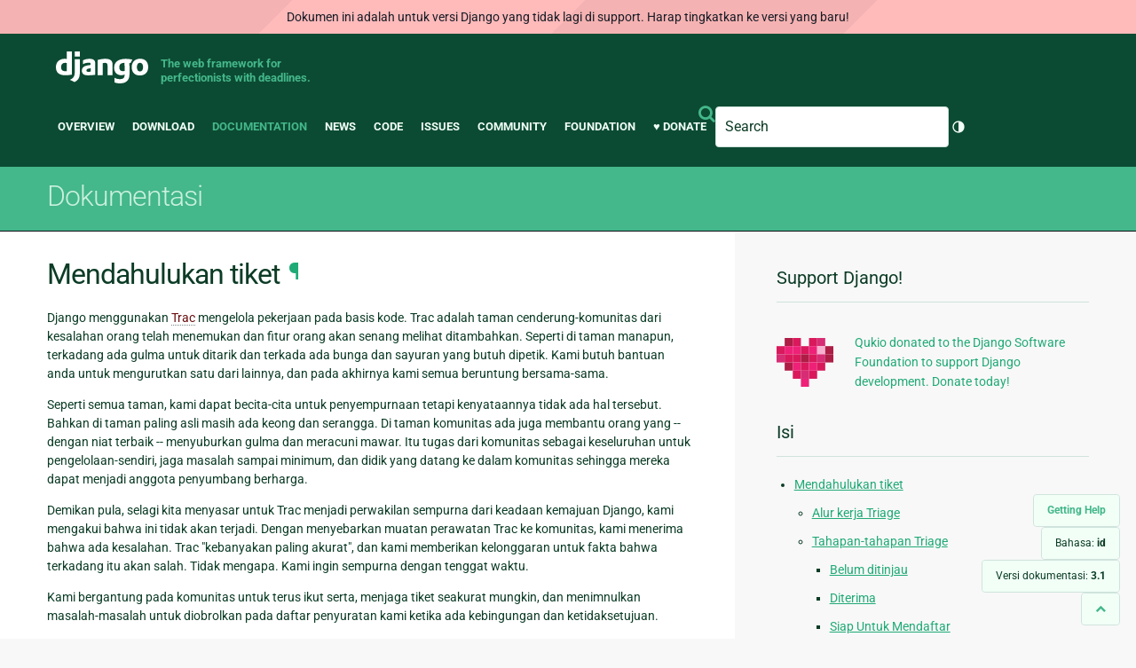

--- FILE ---
content_type: text/html; charset=utf-8
request_url: https://docs.djangoproject.com/id/3.1/internals/contributing/triaging-tickets/
body_size: 13828
content:
<!DOCTYPE html>
<html lang="id">
  <head>
    <meta charset="utf-8">
    <meta http-equiv="X-UA-Compatible" content="IE=edge">
    <meta name="viewport" content="width=device-width, initial-scale=1">
    <meta name="ROBOTS" content="ALL" />
    <meta name="MSSmartTagsPreventParsing" content="true" />
    <meta name="Copyright" content="Django Software Foundation" />
    <meta name="keywords" content="Python, Django, framework, open-source" />
    <meta name="description" content="" />
    <meta name="fediverse:creator" content="@django@fosstodon.org" />
    
  
    
      
    
  
  <link rel="canonical" href="https://docs.djangoproject.com/id/6.0/internals/contributing/triaging-tickets/">
  
    
      
    
    <link rel="alternate"
          hreflang="el"
          href="https://docs.djangoproject.com/el/3.1/internals/contributing/triaging-tickets/">
  
    
      
    
    <link rel="alternate"
          hreflang="en"
          href="https://docs.djangoproject.com/en/3.1/internals/contributing/triaging-tickets/">
  
    
      
    
    <link rel="alternate"
          hreflang="es"
          href="https://docs.djangoproject.com/es/3.1/internals/contributing/triaging-tickets/">
  
    
      
    
    <link rel="alternate"
          hreflang="fr"
          href="https://docs.djangoproject.com/fr/3.1/internals/contributing/triaging-tickets/">
  
    
      
    
    <link rel="alternate"
          hreflang="id"
          href="https://docs.djangoproject.com/id/3.1/internals/contributing/triaging-tickets/">
  
    
      
    
    <link rel="alternate"
          hreflang="ja"
          href="https://docs.djangoproject.com/ja/3.1/internals/contributing/triaging-tickets/">
  
    
      
    
    <link rel="alternate"
          hreflang="ko"
          href="https://docs.djangoproject.com/ko/3.1/internals/contributing/triaging-tickets/">
  
    
      
    
    <link rel="alternate"
          hreflang="pl"
          href="https://docs.djangoproject.com/pl/3.1/internals/contributing/triaging-tickets/">
  
    
      
    
    <link rel="alternate"
          hreflang="pt-br"
          href="https://docs.djangoproject.com/pt-br/3.1/internals/contributing/triaging-tickets/">
  
    
      
    
    <link rel="alternate"
          hreflang="zh-hans"
          href="https://docs.djangoproject.com/zh-hans/3.1/internals/contributing/triaging-tickets/">
  

  <link rel="search"
        type="application/opensearchdescription+xml"
        href="https://docs.djangoproject.com/id/3.1/search/description/"
        title="Dokumentasi Django">

    <!-- Favicons -->
    <link rel="apple-touch-icon" href="https://static.djangoproject.com/img/icon-touch.e4872c4da341.png">
    <link rel="icon" sizes="192x192" href="https://static.djangoproject.com/img/icon-touch.e4872c4da341.png">
    <link rel="shortcut icon" href="https://static.djangoproject.com/img/favicon.6dbf28c0650e.ico">
    <meta name="msapplication-TileColor" content="#113228">
    <meta name="msapplication-TileImage" content="https://static.djangoproject.com/img/icon-tile.b01ac0ef9f67.png">
    <meta name="theme-color" content="#0C4B33">

    
      <meta property="og:title" content="Mendahulukan tiket | Dokumentasi Django" />
      <meta property="og:description" content="The web framework for perfectionists with deadlines." />
      <meta property="og:image" content="https://static.djangoproject.com/img/logos/django-logo-negative.1d528e2cb5fb.png" />
      <meta property="og:image:alt" content="Django logo" />
      <meta property="og:image:width" content="1200" />
      <meta property="og:image:height" content="546" />
      <meta property="og:image:type" content="image/png"/>
      <meta property="og:url" content="https://docs.djangoproject.com/id/3.1/internals/contributing/triaging-tickets/" />
      <meta property="og:site_name" content="Django Project" />

      <meta property="twitter:creator" content="djangoproject" />
      <meta property="twitter:site" content="djangoproject" />
      <meta property="twitter:card" content="summary">
    

    <title>Mendahulukan tiket | Dokumentasi Django | Django</title>

    <link rel="stylesheet" href="https://static.djangoproject.com/css/output.e18d75816901.css" >

    <script src="https://static.djangoproject.com/js/mod/switch-dark-mode.139625c684db.js"></script>
    
  </head>

  <body id="generic" class="">
    
  
    <div id="outdated-warning" class="doc-floating-warning">
      Dokumen ini adalah untuk versi Django yang tidak lagi di support. Harap tingkatkan ke versi yang baru!
    </div>
  


    <a href="#main-content" class="skip-link">Skip to main content</a>
    

<header id="top">
  <div class="container container--flex--wrap--mobile">
    <a class="logo" href="https://www.djangoproject.com/">Django</a>
    <p class="meta">The web framework for perfectionists with deadlines.</p>
    <div class="header-mobile-only">
      
<search class="search form-input" aria-labelledby="docs-search-label">
  <form action="https://docs.djangoproject.com/id/3.1/search/">
    <label id="docs-search-label" class="visuallyhidden" for="id_q">Search</label>
    <input type="search" name="q" placeholder="Search" id="id_q">
    <input type="hidden" name="category" value="">

    <button type="submit">
      <i class="icon icon-search" aria-hidden="true"></i>
      <span class="visuallyhidden">Ajukan</span>
    </button>
  </form>
</search>

      <div class="light-dark-mode-toggle">
        

<button class="theme-toggle">
  <div class="visually-hidden theme-label-when-auto">Ganti tema (tema saat ini: otomatis)</div>
  <div class="visually-hidden theme-label-when-light">Ganti tema (tema saat ini: terang)</div>
  <div class="visually-hidden theme-label-when-dark">Ganti tema (tema saat ini: gelap)</div>

  <div class="visually-hidden">Toggle Light / Dark / Auto color theme</div>
  <svg aria-hidden="true" class="theme-icon-when-auto">
    <use xlink:href="#icon-auto" />
  </svg>
  <svg aria-hidden="true" class="theme-icon-when-dark">
    <use xlink:href="#icon-moon" />
  </svg>
  <svg aria-hidden="true" class="theme-icon-when-light">
    <use xlink:href="#icon-sun" />
  </svg>
</button>

      </div>
    </div>
    <button class="menu-button">
      <i class="icon icon-reorder"></i>
      <span class="visuallyhidden">Menu</span>
    </button>
    <nav aria-labelledby="navigation-header">
      <span id="navigation-header" class="visuallyhidden">Main navigation</span>
      <ul>
        <li>
          <a href="https://www.djangoproject.com/start/overview/">Overview</a>
        </li>
        <li>
          <a href="https://www.djangoproject.com/download/">Download</a>
        </li>
        <li class="active">
          <a href="https://docs.djangoproject.com/">Documentation</a>
        </li>
        <li>
          <a href="https://www.djangoproject.com/weblog/">News</a>
        </li>
        <li>
          <a href="https://github.com/django/django" target="_blank" rel="noopener">Code</a>
        </li>
        <li>
          <a href="https://code.djangoproject.com/">Issues</a>
        </li>
        <li>
          <a href="https://www.djangoproject.com/community/">Community</a>
        </li>
        <li>
          <a href="https://www.djangoproject.com/foundation/">Foundation</a>
        </li>
        <li>
          <a href="https://www.djangoproject.com/fundraising/">&#9829; Donate</a>
        </li>
        <li>
          
<search class="search form-input" aria-labelledby="docs-search-label">
  <form action="https://docs.djangoproject.com/id/3.1/search/">
    <label id="docs-search-label" class="visuallyhidden" for="id_q">Search</label>
    <input type="search" name="q" placeholder="Search" id="id_q">
    <input type="hidden" name="category" value="">

    <button type="submit">
      <i class="icon icon-search" aria-hidden="true"></i>
      <span class="visuallyhidden">Ajukan</span>
    </button>
  </form>
</search>

        </li>
        <li>
          

<button class="theme-toggle">
  <div class="visually-hidden theme-label-when-auto">Ganti tema (tema saat ini: otomatis)</div>
  <div class="visually-hidden theme-label-when-light">Ganti tema (tema saat ini: terang)</div>
  <div class="visually-hidden theme-label-when-dark">Ganti tema (tema saat ini: gelap)</div>

  <div class="visually-hidden">Toggle Light / Dark / Auto color theme</div>
  <svg aria-hidden="true" class="theme-icon-when-auto">
    <use xlink:href="#icon-auto" />
  </svg>
  <svg aria-hidden="true" class="theme-icon-when-dark">
    <use xlink:href="#icon-moon" />
  </svg>
  <svg aria-hidden="true" class="theme-icon-when-light">
    <use xlink:href="#icon-sun" />
  </svg>
</button>

        </li>
      </ul>
    </nav>
  </div>
</header>

    

    <section class="copy-banner">
      <div class="container 
  container--flex container--flex--wrap--mobile
">
        
  <p><a href="https://docs.djangoproject.com/id/3.1/">Dokumentasi</a></p>

      </div>
    </section>

    <div id="billboard">
      
    </div>

    <div class="container sidebar-right">
      <main id="main-content">

        
          
        

        
  <div id="version-switcher">
    <ul id="faq-link">
      <li class="current-link">
        <a href="https://docs.djangoproject.com/id/3.1/faq/help/">
          <span>Getting Help</span>
        </a>
      </li>
    </ul>
    <ul id="doc-languages" class="language-switcher doc-switcher">
      <li class="current">
        <button>Bahasa: <strong>id</strong></button>
      </li>
      
        
          <li class="other">
            
              
            
            <a href="https://docs.djangoproject.com/zh-hans/3.1/internals/contributing/triaging-tickets/">zh-hans</a>
          </li>
        
      
        
          <li class="other">
            
              
            
            <a href="https://docs.djangoproject.com/pt-br/3.1/internals/contributing/triaging-tickets/">pt-br</a>
          </li>
        
      
        
          <li class="other">
            
              
            
            <a href="https://docs.djangoproject.com/pl/3.1/internals/contributing/triaging-tickets/">pl</a>
          </li>
        
      
        
          <li class="other">
            
              
            
            <a href="https://docs.djangoproject.com/ko/3.1/internals/contributing/triaging-tickets/">ko</a>
          </li>
        
      
        
          <li class="other">
            
              
            
            <a href="https://docs.djangoproject.com/ja/3.1/internals/contributing/triaging-tickets/">ja</a>
          </li>
        
      
        
      
        
          <li class="other">
            
              
            
            <a href="https://docs.djangoproject.com/fr/3.1/internals/contributing/triaging-tickets/">fr</a>
          </li>
        
      
        
          <li class="other">
            
              
            
            <a href="https://docs.djangoproject.com/es/3.1/internals/contributing/triaging-tickets/">es</a>
          </li>
        
      
        
          <li class="other">
            
              
            
            <a href="https://docs.djangoproject.com/en/3.1/internals/contributing/triaging-tickets/">en</a>
          </li>
        
      
        
          <li class="other">
            
              
            
            <a href="https://docs.djangoproject.com/el/3.1/internals/contributing/triaging-tickets/">el</a>
          </li>
        
      
    </ul>

    
    <ul id="doc-versions" class="version-switcher doc-switcher">
      <li class="current ">
        <button>Versi dokumentasi:
          <strong>3.1</strong>
        </button>
      </li>
      
        
          <li class="other">
            
              
            
            <a href="https://docs.djangoproject.com/id/dev/internals/contributing/triaging-tickets/">dev</a>
          </li>
        
      
        
          <li class="other">
            
              
            
            <a href="https://docs.djangoproject.com/id/6.0/internals/contributing/triaging-tickets/">6.0</a>
          </li>
        
      
        
          <li class="other">
            
              
            
            <a href="https://docs.djangoproject.com/id/5.2/internals/contributing/triaging-tickets/">5.2</a>
          </li>
        
      
        
          <li class="other">
            
              
            
            <a href="https://docs.djangoproject.com/id/5.1/internals/contributing/triaging-tickets/">5.1</a>
          </li>
        
      
        
          <li class="other">
            
              
            
            <a href="https://docs.djangoproject.com/id/5.0/internals/contributing/triaging-tickets/">5.0</a>
          </li>
        
      
        
          <li class="other">
            
              
            
            <a href="https://docs.djangoproject.com/id/4.2/internals/contributing/triaging-tickets/">4.2</a>
          </li>
        
      
        
          <li class="other">
            
              
            
            <a href="https://docs.djangoproject.com/id/4.1/internals/contributing/triaging-tickets/">4.1</a>
          </li>
        
      
        
          <li class="other">
            
              
            
            <a href="https://docs.djangoproject.com/id/4.0/internals/contributing/triaging-tickets/">4.0</a>
          </li>
        
      
        
          <li class="other">
            
              
            
            <a href="https://docs.djangoproject.com/id/3.2/internals/contributing/triaging-tickets/">3.2</a>
          </li>
        
      
        
      
        
          <li class="other">
            
              
            
            <a href="https://docs.djangoproject.com/id/3.0/internals/contributing/triaging-tickets/">3.0</a>
          </li>
        
      
        
          <li class="other">
            
              
            
            <a href="https://docs.djangoproject.com/id/2.2/internals/contributing/triaging-tickets/">2.2</a>
          </li>
        
      
        
          <li class="other">
            
              
            
            <a href="https://docs.djangoproject.com/id/2.1/internals/contributing/triaging-tickets/">2.1</a>
          </li>
        
      
        
          <li class="other">
            
              
            
            <a href="https://docs.djangoproject.com/id/2.0/internals/contributing/triaging-tickets/">2.0</a>
          </li>
        
      
        
          <li class="other">
            
              
            
            <a href="https://docs.djangoproject.com/id/1.11/internals/contributing/triaging-tickets/">1.11</a>
          </li>
        
      
        
          <li class="other">
            
              
            
            <a href="https://docs.djangoproject.com/id/1.10/internals/contributing/triaging-tickets/">1.10</a>
          </li>
        
      
    </ul>
    <ul id="backtotop-link">
      <li class="current-link">
        <a href="#top" aria-label="Back to top" class="icon-chevron-up-align"><i class="icon icon-chevron-up"></i></a>
      </li>
    </ul>
  </div>

  
    <article id="docs-content">
      <div class="section" id="s-triaging-tickets">
<span id="triaging-tickets"></span><h1>Mendahulukan tiket<a class="headerlink" href="#triaging-tickets" title="Link permanen untuk headline ini">¶</a></h1>
<p>Django menggunakan <a class="reference external" href="https://code.djangoproject.com/">Trac</a> mengelola pekerjaan pada basis kode. Trac adalah taman cenderung-komunitas dari kesalahan orang telah menemukan dan fitur orang akan senang melihat ditambahkan. Seperti di taman manapun, terkadang ada gulma untuk ditarik dan terkada ada bunga dan sayuran yang butuh dipetik. Kami butuh bantuan anda untuk mengurutkan satu dari lainnya, dan pada akhirnya kami semua beruntung bersama-sama.</p>
<p>Seperti semua taman, kami dapat becita-cita untuk penyempurnaan tetapi kenyataannya tidak ada hal tersebut. Bahkan di taman paling asli masih ada keong dan serangga. Di taman komunitas ada juga membantu orang yang -- dengan niat terbaik -- menyuburkan gulma dan meracuni mawar. Itu tugas dari komunitas sebagai keseluruhan untuk pengelolaan-sendiri, jaga masalah sampai minimum, dan didik yang datang ke dalam komunitas sehingga mereka dapat menjadi anggota penyumbang berharga.</p>
<p>Demikan pula, selagi kita menyasar untuk Trac menjadi perwakilan sempurna dari keadaan kemajuan Django, kami mengakui bahwa ini tidak akan terjadi. Dengan menyebarkan muatan perawatan Trac ke komunitas, kami menerima bahwa ada kesalahan. Trac &quot;kebanyakan paling akurat&quot;, dan kami memberikan kelonggaran untuk fakta bahwa terkadang itu akan salah. Tidak mengapa. Kami ingin sempurna dengan tenggat waktu.</p>
<p>Kami bergantung pada komunitas untuk terus ikut serta, menjaga tiket seakurat mungkin, dan menimnulkan masalah-masalah untuk diobrolkan pada daftar penyuratan kami ketika ada kebingungan dan ketidaksetujuan.</p>
<p>Django adalah proyek komunitas, dan setiap bantuan membantu. Kami tidak dapat melakukan ini tanpa <strong>anda</strong>!</p>
<div class="section" id="s-triage-workflow">
<span id="triage-workflow"></span><h2>Alur kerja Triage<a class="headerlink" href="#triage-workflow" title="Link permanen untuk headline ini">¶</a></h2>
<p>Sayangnya tidak semua laporan kesalahan dan permintaan fitur di pelacak tiket menyediakan semua <a class="reference internal" href="../bugs-and-features/"><span class="doc">required details</span></a>. Angka dari tiket mempunyai tambalan, tetapi tambalan tersebut tidak memenuhi semua persyaratan dari <a class="reference internal" href="../writing-code/submitting-patches/#patch-style"><span class="std std-ref">good patch</span></a>.</p>
<p>Satu cara untuk membantu adalah <em>memberikan</em> tiket yang telah dibuat oleh pengguna lain.</p>
<p>Kebanyakan alurkerja berdasarkan seputar konsep dari <a class="reference internal" href="#triage-stages"><span class="std std-ref">triage stages</span></a> tiket. Setiap tahapan menggambarkan dimana didalam siklus hidupnya tiket yang diberikan adalah kapan saja. Bersama dengan bendera-bendera yang sangat membantu, atribut ini dengan mudah memberitahu kami bahwa apa dan siapa setiap tiket sedang menunggu.</p>
<p>Sejak gambar berharga seribu kata, mari kita mulai disana:</p>
<a class="reference internal image-reference" href="../../../_images/triage_process.svg"><img alt="Django's ticket triage workflow" height="501" src="../../../_images/triage_process.svg" width="400" /></a>
<p>Kami telah mendapat dua peran pada diagram ini:</p>
<ul class="simple">
<li>Pembuat perbaikan: orang dengan akses perbaikan yang bertanggungjawab untuk membuat keputusan akhir untuk menggambungkan sebuah tambalan.</li>
<li>Pemilih tiket: siapapun dalam komunitas Django yang memilih menjadi terlibat di pengolahan pengembangan Django. Pemasangan Trac kami sengaja dibiarkan terbuka ke umum, dan siapapun dapat memilih tiket. Django adalah proyek komunitas, dan kami mendorong <a class="reference internal" href="#how-can-i-help-with-triaging"><span class="std std-ref">triage by the community</span></a>.</li>
</ul>
<p>Sebagai contoh, disini kita melihat daur hidup dari sebuah tiket rata-rata:</p>
<ul class="simple">
<li>Alice membuat sebuah tiket dan mengirim sebuah tambalan tidak lengkap (tidak ada pengujian, penerapan tidak benar).</li>
<li>Bob meninjau pull request, menandai tiket sebagai &quot;Diterima&quot;, &quot;butuh pengujian&quot;, dan &quot;tambalan butuh perbaikan&quot;, dan meninggalkan komentar mengatakan ke Alice bagaimana tambalan dapat diperbaiki.</li>
<li>Alice memperbaharui pull request, menambahkan percobaan (tetapi tidak merubah penerapan). Dia memindahkan dua bendera.</li>
<li>Charlie meninjau pull request dan menyetel kembali bendera &quot;tambalan membutuhkan perbaikan&quot; dengan komentar lain tentang memperbaiki penerapan.</li>
<li>Alice memperbaharui pull request, memperbaiki penerapan. Dia memindahkan bendera &quot;tambalan butuh diperbaiki&quot;.</li>
<li>Daisy meninjau pull request, dan menandai tiket sebagai &quot;Siap untuk mendaftar&quot;.</li>
<li>Jacob, seorang pembuat perbaikan, meninjau pull request dan menggabungkan itu.</li>
</ul>
<p>Beberapa tiket membutuhkan sedikit umpan balik daripada ini, tapi kembali lagi beberapa tiket membutuhkan lebih banyak.</p>
</div>
<div class="section" id="s-triage-stages">
<span id="s-id1"></span><span id="triage-stages"></span><span id="id1"></span><h2>Tahapan-tahapan Triage<a class="headerlink" href="#triage-stages" title="Link permanen untuk headline ini">¶</a></h2>
<p>Dibawah ini kami menggambarkan dalam lebih rinci beragam tingkatan dimana sebuah tiket mungkin mengalir selama siklus hidupnya.</p>
<div class="section" id="s-unreviewed">
<span id="unreviewed"></span><h3>Belum ditinjau<a class="headerlink" href="#unreviewed" title="Link permanen untuk headline ini">¶</a></h3>
<p>Tiket belum ditinjau oleh seorangpun yang merasa berkualitas untuk membuat keputusan tentang apakah tiket mengandung masalah sah, fitur yang berjalan terus, atau mungkin menutup untuk beragam alasan.</p>
</div>
<div class="section" id="s-accepted">
<span id="accepted"></span><h3>Diterima<a class="headerlink" href="#accepted" title="Link permanen untuk headline ini">¶</a></h3>
<p>Kawasan abu-abu besar! Arti mutlak dari &quot;diterima&quot; adalah bahwa masalah digambarkan dalam tiket adalah sah dan dalam beberapa tingkatan sedang dikerjakan. Diluar itu ada beberapa pertimbangan:</p>
<ul>
<li><p class="first"><strong>Diterima + Tidak ada Bendera</strong></p>
<p>Tiket sah, tetapi tidak seorangpun mengajukan sebuah tambalan untuknya. Sering ini berarti anda dapat dengan aman memulai menulis tambalan untukn itu. Ini umumnya lebih benar untuk kasus dari kesalahan diterima daripada fitur diterima. Sebuah tiket untuk sebuah kesalahan yang telah diterima berarti bahwa masalah telah diperiksa oleh setidaknya satu penyortir sebagai kesalahan sah - dan harus diperbaiki jika memungkinkan. Sebuah fitur baru diterima hanya berarti bahwa satu penyortir berpikir akan bagus jika punya, tetapi ini sendiri tidak mewakili sebuah pandangan pemufakatan atau berarti dengan kepastian apapun yang sebuah tambalan akan diterima untuk fitur tersebut. Cari lebih umpan balik sebelum menulis tambalan tambahan jika anda ragu.</p>
</li>
<li><p class="first"><strong>Diterima + Ada Tambalan</strong></p>
<p>Tiket menunggu untuk orang untuk meninjau tambalan dipasok. Ini berarti mengunduh tambalan dan mencobanya, memeriksa bahwa itu mengandung percobaan dan dokumen, menjalankan deretan percobaan dengan tambalan disertakan, dan meninggalkan umpan balik pada tiket.</p>
</li>
<li><p class="first"><strong>Diterima + Ada Tambalan + Dibutuhkan ...</strong></p>
<p>Ini berarti tiket telah ditinjau, dan telah ditemukan untuk pekerjaan lebih lanjut. &quot;Butuh Percobaan&quot; dan &quot;Butuh dokumentasi&quot; adalah penjelasan-sendiri. &quot;Butuh perbaikan tambalan&quot; akan umumnya ditemani oleh komentar pada tiket menjelaskan apa yang dibutuhkan untuk memperbaiki kode.</p>
</li>
</ul>
</div>
<div class="section" id="s-ready-for-checkin">
<span id="ready-for-checkin"></span><h3>Siap Untuk Mendaftar<a class="headerlink" href="#ready-for-checkin" title="Link permanen untuk headline ini">¶</a></h3>
<p>Tiket telah ditinjau oleh anggota dari perkumpulan lain daripada orang yang memasok tambalan dan cocok semua persyaratan untuk tambalan siap-penyerahan. Seorang penyerah sekarang butuh untuk memberikan tambalan tinjauan akhir sebelum diperbaiki. Lihat <a class="reference internal" href="../new-contributors/#new-contributors-faq"><span class="std std-ref">New contributors' FAQ</span></a> untuk &quot;Tiket saya telah di dalam RFC selamanya! Apa yang harus saya lakukan?&quot;</p>
</div>
<div class="section" id="s-someday-maybe">
<span id="someday-maybe"></span><h3>Suatu hari/Mungkin<a class="headerlink" href="#someday-maybe" title="Link permanen untuk headline ini">¶</a></h3>
<p>Tahapan ini tidak ditampilkan pada diagram. Itu dengan hemat untuk tetap melacak dari ide tingkat-tinggi atau permintaan fitur jangka panjang.</p>
<p>Tiket ini tidak umum dan keseluruhan kurang berguna sejak mereka tidak menggambarkan masalah nyata ditindaklanjuti. Mereka meningkatkan permintaan bahwa kami mungkin mempertimbangkan menambahkan suatu waktu ke kerangka jika sebuah tambalan sempurna diajukan. Mereka bukan prioritas tinggi.</p>
</div>
</div>
<div class="section" id="s-other-triage-attributes">
<span id="other-triage-attributes"></span><h2>Atribut triage lainnya<a class="headerlink" href="#other-triage-attributes" title="Link permanen untuk headline ini">¶</a></h2>
<p>Sejumlah bendera, muncul sebagai kotak centang di Trac, dapat di setel di tiket:</p>
<div class="section" id="s-has-patch">
<span id="has-patch"></span><h3>Memiliki Tambalan<a class="headerlink" href="#has-patch" title="Link permanen untuk headline ini">¶</a></h3>
<p>INi berarti tiket mempunyai sebuah <a class="reference internal" href="../writing-code/submitting-patches/"><span class="doc">patch</span></a> terhubung. Ini akan ditinjau kembali untuk melihat jika tambalan ini &quot;baik&quot;.</p>
<p>Tiga bidang berikut (Butuh dokumentasi, Butuh percobaan, Tambalan butuh perbaikan) berlaku jika sebuah tambalan telah dipasok.</p>
</div>
<div class="section" id="s-needs-documentation">
<span id="needs-documentation"></span><h3>Butuh dokumentasi<a class="headerlink" href="#needs-documentation" title="Link permanen untuk headline ini">¶</a></h3>
<p>Bendera ini digunakan untuk tiket dengan tambalan yang butuh dokumentasi terkait. Dokumentasi lengkap dari fitur adalah prasyarat sebelum kami dapat memerika mereka ke dalam basiskode.</p>
</div>
<div class="section" id="s-needs-tests">
<span id="needs-tests"></span><h3>Butuh pengujian<a class="headerlink" href="#needs-tests" title="Link permanen untuk headline ini">¶</a></h3>
<p>Ini menandai tambalan yang membutuhkan unit percobaan terkait. Kembali, ini adalah bagian diwajibkan dari tambalan sah.</p>
</div>
<div class="section" id="s-patch-needs-improvement">
<span id="patch-needs-improvement"></span><h3>Tambalan butuh perbaikan<a class="headerlink" href="#patch-needs-improvement" title="Link permanen untuk headline ini">¶</a></h3>
<p>Bendera ini berarti bahwa meskipun tiket <em>mempunyai</em> tambalan, itu tidak siap untuk pendaftaran. Ini daat berarti tambalan tidak lagi berlaku, ada sebuah cacat dalam penerapan, atau bahwa kode tidak memenuhi standar kami.</p>
</div>
<div class="section" id="s-easy-pickings">
<span id="easy-pickings"></span><h3>Pengambilan mudah<a class="headerlink" href="#easy-pickings" title="Link permanen untuk headline ini">¶</a></h3>
<p>Tiket yang akan membutuhkan kecil, mudah, tambalan.</p>
</div>
<div class="section" id="s-type">
<span id="type"></span><h3>Tipe<a class="headerlink" href="#type" title="Link permanen untuk headline ini">¶</a></h3>
<p>Tiket harus dikelompokkan berdasarkan <em>jenis</em> diantara:</p>
<ul class="simple">
<li><dl class="first docutils">
<dt>Fitur Baru</dt>
<dd>Untuk menambahkan sesuatu baru.</dd>
</dl>
</li>
<li><dl class="first docutils">
<dt>Kesalahan</dt>
<dd>Untuk ketika hal yang ada rusak atau tidak berperilaku seperti yang diharapkan.</dd>
</dl>
</li>
<li><dl class="first docutils">
<dt>Pembersihan/optimalisasi</dt>
<dd>Untuk ketika tidak ada yang rusak tetapi sesuatu dapat dibuat lebih jelas, lebih baik, lebih cepat, lebih kuat.</dd>
</dl>
</li>
</ul>
</div>
<div class="section" id="s-component">
<span id="component"></span><h3>Komponen<a class="headerlink" href="#component" title="Link permanen untuk headline ini">¶</a></h3>
<p>Tiket harus dikelompokkan kedalam <em>komponen</em> menandakan milik kawasan mana dari basiskode Django. Ini membuat tiket lebih baik tersusun dan lebih mudah ditemukan.</p>
</div>
<div class="section" id="s-severity">
<span id="severity"></span><h3>Kesederhanaan<a class="headerlink" href="#severity" title="Link permanen untuk headline ini">¶</a></h3>
<p>Atribut <em>keparahan</em> digunakan untuk mencirikan pemblok, yaitu, masalah-masalah yang harus segera diperbaiki sebelum menerbitkan versi selanjutnya dari Django. Khususnya masalah-masalah itu adalah kesalahan disebabkan pemulihan dari versi sebelumnya atau berpotensi menyebabkan kehilangan data parah. Atribut ini sangat jarang digunakan dan mayoritas jumlah besar tiket mempunyai keparahan &quot;Normal&quot;.</p>
</div>
<div class="section" id="s-version">
<span id="version"></span><h3>Versi<a class="headerlink" href="#version" title="Link permanen untuk headline ini">¶</a></h3>
<p>Itu dimungkinkan menggunakan atribut <em>versi</em> untuk menandakan versi mana kesalahan dilaporkan telah dicirikan.</p>
</div>
<div class="section" id="s-ui-ux">
<span id="ui-ux"></span><h3>UI/UX<a class="headerlink" href="#ui-ux" title="Link permanen untuk headline ini">¶</a></h3>
<p>Bendera ini digunakan untuk tiket yang terkait ke Antarmuka Pengguna dan pertanyaan Pengalaman pengguna. Sebagai contoh, bendera ini akan sesuai untuk pengguna-menghadapi fitur dalam formulir atau antarmuka admin.</p>
</div>
<div class="section" id="s-cc">
<span id="cc"></span><h3>Cc<a class="headerlink" href="#cc" title="Link permanen untuk headline ini">¶</a></h3>
<p>Anda mungkin menambahkan nama pengguna atau alamt surel ke bidang ini untuk diberitahu ketika bantuan baru dibuat ke tiket.</p>
</div>
<div class="section" id="s-keywords">
<span id="keywords"></span><h3>Kata kunci<a class="headerlink" href="#keywords" title="Link permanen untuk headline ini">¶</a></h3>
<p>Dengan bidang ini anda memungkinkan menandakan sebuah tiket dengan banyak kata kunci. Ini dapat berguna, sebagai contoh, untuk mengelompokkan beberapa tiket dari tema sama. Kata kunci dapat juga dipisahkan dengan koma atau spasi. Kata kunci pencarian mencari deretan karakter dimanapun dalam kata kunci. Sebagai contoh, mengklik pada tiket dengan katakunci &quot;form: akan menghasilkan tiket mirip ditandai dengan kata kunci mengandung deretan karakter seperti &quot;formset&quot;, &quot;modelformset&quot;, dan &quot;ManagementForm&quot;.</p>
</div>
</div>
<div class="section" id="s-closing-tickets">
<span id="s-id2"></span><span id="closing-tickets"></span><span id="id2"></span><h2>Menutup Tiket<a class="headerlink" href="#closing-tickets" title="Link permanen untuk headline ini">¶</a></h2>
<p>When a ticket has completed its useful lifecycle, it's time for it to be
closed. Closing a ticket is a big responsibility, though. You have to be sure
that the issue is really resolved, and you need to keep in mind that the
reporter of the ticket may not be happy to have their ticket closed (unless
it's fixed!). If you're not certain about closing a ticket, leave a comment
with your thoughts instead.</p>
<p>Jika anda menutup sebuah tiket, anda harus selalu memastikan berikut:</p>
<ul class="simple">
<li>Pastikan bahwa masalah terselesaikan.</li>
<li>Tinggalkan komentar menjelaskan keputusan untuk menutup tiket.</li>
<li>JIka ada cara mereka dapat memperbaiki tiket untuk membukanya, biarkan mereka mengetahui.</li>
<li>Jika tiket ganda, acukan tiket asli. Juga periksa acuan tiket tertutup dengan meninggalkan komentar dalam satu yang asli -- ini mengizinkan untuk mengakses lebih informasi terkait tentang kesalahan dilaporkan atau fitur diminta.</li>
<li><strong>Sopanlah</strong> Tidak seorangpun suka tiket milik mereka tutup. Itu dapat mengecewakan atau bahkan mengecilkan. Jalan terbaik untuk menghindari merubah orang dari membantu ke Django adalah menjadi sopan dan ramah dan untuk menawarkan saran untuk bagaimana mereka dapat memperbaiki tiket ini dan tiket lainnya di masa depan.</li>
</ul>
<p>Sebuah tiket dapat diselesaikan dalam sejumlah jalan:</p>
<ul class="simple">
<li><dl class="first docutils">
<dt>diperbaiki</dt>
<dd>Digunakan ketika sebuah tambalan telah digulirkan kedalam Django dan masalah diperbaiki.</dd>
</dl>
</li>
<li><dl class="first docutils">
<dt>tidak sah</dt>
<dd>Digunakan jika tiket ditemukan tidak benar. Ini berarti bahwa masalah dalam tiket sebenarnya hasil dari kesalahan pengguna, atau menggambarkan sebuah masalah dengan sesuatu selain daripada Django, atau bukan laporan kesalahan atau permintaan kesalahan (sebagai contoh, beberapa pengguna baru mengajukan permintaan dukungan sebagai tiket).</dd>
</dl>
</li>
<li><dl class="first docutils">
<dt>wontfix</dt>
<dd>Digunakan ketika seseorang memutuskan bahwa permintaan tidak sesuai untuk pertimbangan dalam Django. Terkadang sebuah tiket ditutup sebagai &quot;wontfix&quot; dengan sebuah permintaan untuk pelapor memulai sebuah obrolan pada daftar penyuratan <a class="reference internal" href="../../mailing-lists/#django-developers-mailing-list"><span class="std std-ref">django-developers</span></a> jika mereka merasakan berbeda dari alasan disediakan oleh orang yang menutup tiket. Lain kali, sebuah obrolan daftar penyuratan mendahului keputusan untuk menutup sebuah tiket. Selalu gunakan daftar penyuratan untuk mendapatkan sebuah pemufakatan sebelum membuka kembali tiket-tiket ditutup sebagai &quot;wontfix&quot;.</dd>
</dl>
</li>
<li><dl class="first docutils">
<dt>rangkap</dt>
<dd>Digunakan ketika tiket lainnya menutuoi masalah sama. Dengan menutup tiket ganda, kami menjaga semua obrolan dalam satu tempat, yang membantu semua orang.</dd>
</dl>
</li>
<li><dl class="first docutils">
<dt>worksforme</dt>
<dd>Digunakan ketika tiket tidak mengandung cukup rincian untuk mengulangi kesalahan asli.</dd>
</dl>
</li>
<li><dl class="first docutils">
<dt>needsinfo</dt>
<dd>Digunakan ketika tiket tidak mengandung cukup informasi untuk mengulangi masalah dilaporkan tetapi masih berpotensi sah. Tiket harus dibuka kembali ketika informasi lebih dipasok.</dd>
</dl>
</li>
</ul>
<p>Jika anda percaya bahwa tiket yang telah ditutup dalam salah --  karena anda masih mempunyai masalah sama, atau penyortir telah membuat sebuah kesalahan -- silahkan buka kembali tiket dan sediakan informasi lebih lanjut. Kembali, mohon jangan dibuka kembali tiket yang telah ditandai sebagai &quot;wontfix&quot; dan membawa masalah ke <a class="reference internal" href="../../mailing-lists/#django-developers-mailing-list"><span class="std std-ref">django-developers</span></a> sebagai gantinya.</p>
</div>
<div class="section" id="s-how-can-i-help-with-triaging">
<span id="s-id3"></span><span id="how-can-i-help-with-triaging"></span><span id="id3"></span><h2>Bagaimana saya dapat membantu dengan penyortiran?<a class="headerlink" href="#how-can-i-help-with-triaging" title="Link permanen untuk headline ini">¶</a></h2>
<p>Pengolahan penyortiran adalah utamanya dikendalikan oleh anggota komunitas. Benar, <strong>SIAPAPUN</strong> dapat membantu.</p>
<p>Untuk ikut serta, mulai dengan <a class="reference external" href="https://www.djangoproject.com/accounts/register/">membuat sebuah  akun pada Trac</a>. Jika anda mempunyai sebuah akun tetapi lupa sandi anda, anda dapat menyetel kembali menggunakan <a class="reference external" href="https://www.djangoproject.com/accounts/password/reset/">password reset page</a>.</p>
<p>lalu, anda dapat membantu dengan:</p>
<ul class="simple">
<li>Menutup tiket &quot;Unreviewed&quot; sebagai &quot;invalid&quot;, &quot;worksforme&quot;, atau &quot;duplicate&quot;, atau &quot;wontfix&quot;.</li>
<li>Menutup tiket &quot;Unreviewed&quot; sebagai &quot;needsinfo&quot; ketika gambaran terlalu jarang menjadi ditindaklanjuti, atau ketika mereka sedang meminta fitur membutuhkan obrolan pada <a class="reference internal" href="../../mailing-lists/#django-developers-mailing-list"><span class="std std-ref">django-developers</span></a>.</li>
<li>Memperbaiki bendera &quot;Butuh percobaan&quot;, &quot;Butuh dokumentasi&quot;, atau &quot;Mempunyai tambalan&quot; untuk tiket dimana mereka disetel tidak benar.</li>
<li>Mengatur bendera &quot;<a class="reference external" href="https://code.djangoproject.com/query?status=!closed&amp;easy=1">Easy pickings</a>&quot; untuk tiket yang kecil dan relatif mudah.</li>
<li>Setel <em>jenis</em> dari tiket yang masih belum dikelompokkan.</li>
<li>Memeriksa tiket lama itu masih sah. Jika sebuah tiket tidak kelihatan aktifitas apapun dalam jangka lama, itu dimungkinkan bahwa masalah telah diperbaiki tetapi tiket belum ditutup.</li>
<li>Kenali gaya dan tema dalam tiket. Jika ada banyak laporan kesalahan tentang bagian tertentu dari Django, itu mungkin menandakan kami harus mempertimbangkan refaktorisasi bagian itu dari kode. Jika sebuah gaya muncul, anda harus menampilkannya untuk obrolan (mengacu tiket yang sesuai) pada <a class="reference internal" href="../../mailing-lists/#django-developers-mailing-list"><span class="std std-ref">django-developers</span></a>.</li>
<li>Periksa jika tambalan diajukan oleh pengguna lain adalah benar. Jika mereka benar dan juga mengandung dokumentasi dan percobaan yang sesuai kemudian pindahkan mereka ke tahapan &quot;Siap untuk Pendaftaran&quot;. Jika mereka tidak benar lalu tinggalkan sebuah komentar untuk menjelaskan mengapa dan setel bendera sesuai (&quot;Tambalan butuh perbaikan&quot;, &quot;Butuh percobaan&quot; dll.).</li>
</ul>
<div class="admonition note">
<p class="first admonition-title">Catatan</p>
<p><a class="reference external" href="https://code.djangoproject.com/wiki/Reports">Reports page</a> mengandung tautan ke banyak permintaan Trac berguna, termasuk beberapa yang berguna untuk memberikan tiket dan meninjau tambalan sebagai disarankan diatas.</p>
<p class="last">Anda dapa juga menemukan lebih <a class="reference internal" href="../new-contributors/"><span class="doc">Saran untuk penyumbang baru</span></a>.</p>
</div>
<p>Bagaimanapun, kami meminta berikut semua anggota komunitas umum yang bekerja di basisdata tiket:</p>
<ul class="simple">
<li>Mohon <strong>jangan</strong> mengenalkan tiket anda sendiri ke &quot;Siap untuk Pendaftaran&quot;. Anda mungkin menandai tiket orang lain yang anda telah tinjau sebagai &quot;Siap untuk Pendaftaran&quot;, tetapi anda harus mendapatkan minimal satu anggota komunitas lain untuk meninjau sebuah tambalan yang anda ajukan.</li>
<li>Harap <strong>jangan</strong> membalikkan sebuah keputusan tanpa menempatkan sebuah pesan pada <a class="reference internal" href="../../mailing-lists/#django-developers-mailing-list"><span class="std std-ref">django-developers</span></a> untuk menemukan pemufakatan.</li>
<li>Jika anda tidak yakin jika anda harus membuat sebuah perubahan, jangan membuat perubahan tetapi lebih baik tinggalkan sebuah komentar dengan perhatian anda pada tiket, atau tempatkan sebuah pesan ke <a class="reference internal" href="../../mailing-lists/#django-developers-mailing-list"><span class="std std-ref">django-developers</span></a>. Tidak apa-apa untuk tidak yakin, tetapi masukan anda masih berharga.</li>
</ul>
</div>
<div class="section" id="s-bisecting-a-regression">
<span id="bisecting-a-regression"></span><h2>Membagi dua pemulihan<a class="headerlink" href="#bisecting-a-regression" title="Link permanen untuk headline ini">¶</a></h2>
<p>Pemulihan adalah sebuah kesalahan yang hadir dalam beberapa versi terbaru dari Django tetapi tidak di versi lama. Sepotong informasi sangat membantu adalah perbaikan yang memperkenalkan pemulihan. Sepengetahuan penyerahan yang menyebabkan perubahan dalam kebiasaan membantu mencirikan jika perubahan disengaja atau jika itu efek samping tidak sengaja. Disini bagaimana anda dapat menentukan ini.</p>
<p>Mulai dengan menulis percobaan pemulihan untuk deretan percobaan Django untuk masalah. Sebagai contoh, kami akan berpura-pura kami sedang mencari kesalahan dalam perpindahan. Setelah anda menulis percobaan dan menegaskan bahwa kegagalan itu pada master terakhir, taruh itu dalam berkas berbeda yang anda dapat jalankan secara berdiri sendiri. Sebagai contoh, kami akan berpura-pura kami membuat <code class="docutils literal notranslate"><span class="pre">tests/migrations/test_regression.py</span></code>, yang dapat dijalankan dengan:</p>
<div class="highlight-console notranslate"><div class="highlight"><pre><span></span><span class="gp">$ </span>./runtests.py migrations.test_regression
</pre></div>
</div>
<p>Selanjutnya, kami menandai titik saat ini dalam sejarah menjadi &quot;buruk&quot; sejak kegagalan percobaan:</p>
<div class="highlight-console notranslate"><div class="highlight"><pre><span></span><span class="gp">$ </span>git bisect bad
<span class="go">You need to start by &quot;git bisect start&quot;</span>
<span class="go">Do you want me to do it for you [Y/n]? y</span>
</pre></div>
</div>
<p>Sekarang, kami butuh menemukan titi dalam sejarah git sebelum pemulihan diperkenalkan (yaitu sebuah titik dimana percobaan lulus). Gunakan sesuatu seperti <code class="docutils literal notranslate"><span class="pre">git</span> <span class="pre">checkout</span> <span class="pre">HEAD~100</span></code> untuk memeriksa pembetulan awal (100 perbaikan awal, dalam kasus ini). Periksa jika percobaan gagal. Jika demikian, tandai titik itu sebagai &quot;buruk&quot; (<code class="docutils literal notranslate"><span class="pre">git</span> <span class="pre">bisect</span> <span class="pre">bad</span></code>), lalu periksa pembetulan awal dan periksa kembali. Sekali anda menemukan pembetulan dimana percobaan anda lulus, tandai itu sebagai &quot;bagus&quot;:</p>
<div class="highlight-console notranslate"><div class="highlight"><pre><span></span><span class="gp">$ </span>git bisect good
<span class="go">Bisecting: X revisions left to test after this (roughly Y steps)</span>
<span class="go">...</span>
</pre></div>
</div>
<p>Sekarang kami siap untuk bagian menariknya: menggunakan <code class="docutils literal notranslate"><span class="pre">git</span> <span class="pre">bisect</span> <span class="pre">run</span></code> untuk mengotomatis sisa dari pengolahan:</p>
<div class="highlight-console notranslate"><div class="highlight"><pre><span></span><span class="gp">$ </span>git bisect run tests/runtests.py migrations.test_regression
</pre></div>
</div>
<p>Anda seharusnya melihat <code class="docutils literal notranslate"><span class="pre">git</span> <span class="pre">bisect</span></code> menggunakan pencarian biner untuk otomatis periksa perbaikan diantara perbaikan baik dan buruk sampai dia menemukan perbaikan &quot;buruk&quot; dimana percobaan gagal.</p>
<p>Sekarang, laporkan hasil anda di tiket Trac, dan silahkan sertakan percobaan pemulihan sebagai sebuah lampiran. Ketika seseorang menulis perbaikan untuk kesalahan, mereka sudah akan memiliki percobaan anda sebagai sebuah titik permulaan.</p>
</div>
</div>

    </article>
  

  
    <nav class="browse-horizontal" aria-labelledby="browse-horizontal-header">
      <span id="browse-horizontal-header" class="visuallyhidden">Previous page and next page</span>
      
        <div class="left"><a rel="prev" href="../bugs-and-features/"><i class="icon icon-chevron-left"></i> Melaporkan kesalahan dan meminta fitur</a></div>
      
      
        <div class="right"><a rel="next" href="../writing-code/">Penulisan kode <i class="icon icon-chevron-right"></i></a></div>
      
    </nav>
  


        <a href="#top" class="backtotop"><i class="icon icon-chevron-up"></i> Back to Top</a>
      </main>

      
  <div role="complementary">
    <h2 class="visuallyhidden" id="aside-header">Informasi Tambahan</h2>

    


  <div class="fundraising-sidebar">
    <h3>Support Django!</h3>

    <div class="small-heart">
      <img src="https://static.djangoproject.com/img/fundraising-heart.cd6bb84ffd33.svg" alt="Support Django!" />
    </div>

    <div class="small-cta">
      <ul class="list-links-small">
        <li><a href="https://www.djangoproject.com/fundraising/">
          Qukio donated to the Django Software Foundation to support Django development. Donate today!
        </a></li>
      </ul>
    </div>
  </div>



    
      <h3>Isi</h3>
      
        <ul>
<li><a class="reference internal" href="#">Mendahulukan tiket</a><ul>
<li><a class="reference internal" href="#triage-workflow">Alur kerja Triage</a></li>
<li><a class="reference internal" href="#triage-stages">Tahapan-tahapan Triage</a><ul>
<li><a class="reference internal" href="#unreviewed">Belum ditinjau</a></li>
<li><a class="reference internal" href="#accepted">Diterima</a></li>
<li><a class="reference internal" href="#ready-for-checkin">Siap Untuk Mendaftar</a></li>
<li><a class="reference internal" href="#someday-maybe">Suatu hari/Mungkin</a></li>
</ul>
</li>
<li><a class="reference internal" href="#other-triage-attributes">Atribut triage lainnya</a><ul>
<li><a class="reference internal" href="#has-patch">Memiliki Tambalan</a></li>
<li><a class="reference internal" href="#needs-documentation">Butuh dokumentasi</a></li>
<li><a class="reference internal" href="#needs-tests">Butuh pengujian</a></li>
<li><a class="reference internal" href="#patch-needs-improvement">Tambalan butuh perbaikan</a></li>
<li><a class="reference internal" href="#easy-pickings">Pengambilan mudah</a></li>
<li><a class="reference internal" href="#type">Tipe</a></li>
<li><a class="reference internal" href="#component">Komponen</a></li>
<li><a class="reference internal" href="#severity">Kesederhanaan</a></li>
<li><a class="reference internal" href="#version">Versi</a></li>
<li><a class="reference internal" href="#ui-ux">UI/UX</a></li>
<li><a class="reference internal" href="#cc">Cc</a></li>
<li><a class="reference internal" href="#keywords">Kata kunci</a></li>
</ul>
</li>
<li><a class="reference internal" href="#closing-tickets">Menutup Tiket</a></li>
<li><a class="reference internal" href="#how-can-i-help-with-triaging">Bagaimana saya dapat membantu dengan penyortiran?</a></li>
<li><a class="reference internal" href="#bisecting-a-regression">Membagi dua pemulihan</a></li>
</ul>
</li>
</ul>

      
    

    
      <nav aria-labelledby="browse-header">
        <h3 id="browse-header">Cari</h3>
        <ul>
          
            
              <li>Sebelumnya: <a rel="prev" href="../bugs-and-features/">Melaporkan kesalahan dan meminta fitur</a></li>
            
            
              <li>Selanjutnya: <a rel="next" href="../writing-code/">Penulisan kode</a></li>
            
            <li><a href="https://docs.djangoproject.com/id/3.1/contents/">Daftar isi</a></li>
            
              <li><a href="https://docs.djangoproject.com/id/3.1/genindex/">Indeks Umum</a></li>
            
              <li><a href="https://docs.djangoproject.com/id/3.1/py-modindex/">Indeks Modul Python</a></li>
            
          
        </ul>
      </nav>
    

    
      <nav aria-labelledby="breadcrumbs-header">
        <h3 id="breadcrumbs-header">Anda berada di:</h3>
        <ul>
          <li>
            <a href="https://docs.djangoproject.com/id/3.1/">Dokumentasi Django 3.1</a>
            
              <ul><li><a href="../../">Dalam Django</a>
            
              <ul><li><a href="../">Membantu untuk Django</a>
            
            <ul><li>Mendahulukan tiket</li></ul>
            </li></ul></li></ul>
          </li>
        </ul>
      </nav>
    

    
      <section aria-labelledby="getting-help-sidebar">
        <h3 id="getting-help-sidebar">Mendapatkan bantuan</h3>
        <dl class="list-links">
          <dt><a href="https://docs.djangoproject.com/id/3.1/faq/">FAQ</a></dt>
          <dd>Coba FAQ -- yang menjawab banyak pertanyaan-pertanyaan umum.</dd>

          <dt><a href="https://docs.djangoproject.com/en/stable/genindex/">Indeks</a>, <a href="https://docs.djangoproject.com/en/stable/py-modindex/">Indeks Modul</a>, or <a href="https://docs.djangoproject.com/en/stable/contents/">Daftar Isi</a></dt>
          <dd>Mudah digunakan untuk mencari informasi yang lebih spesifik.</dd>

          <dt><a href="https://chat.djangoproject.com">Django Discord Server</a></dt>
          <dd>Join the Django Discord Community.</dd>

          <dt><a href="https://forum.djangoproject.com/">Official Django Forum</a></dt>
          <dd>Join the community on the Django Forum.</dd>

          <dt><a href="https://code.djangoproject.com/">Ticket tracker</a></dt>
          <dd>Laporkan kesalahan pada Django atau Dokumentasi Django pada pelacak tiket kami.</dd>
        </dl>
      </section>
    

    
      <section aria-labelledby="links-wrapper-header">
        <h3 id="links-wrapper-header">Unduh:</h3>
        <p>
          Offline(Django 3.1):
          <a href="https://media.djangoproject.com/docs/django-docs-3.1-id.zip">HTML</a> |
          <a href="https://media.readthedocs.org/pdf/django/3.1.x/django.pdf">PDF</a> |
          <a href="https://media.readthedocs.org/epub/django/3.1.x/django.epub">ePub</a>
          <br>
          <span class="quiet">
            Disediakan oleh <a href="https://readthedocs.org/">Read the Docs</a>.
          </span>
        </p>
      </section>
    

    
  <div class="corporate-members">
    <h3>Diamond and Platinum Members</h3>
    
      <div class="clearfix">
        <div class="member-logo">
          <a href="https://jb.gg/ybja10" title="JetBrains">
            <img src="https://media.djangoproject.com/cache/c0/ea/c0ea128467983e64aab91cd27e7918c0.png" alt="JetBrains" />
          </a>
        </div>
        <div class="small-cta">
          <ul class="list-links-small">
            <li><strong>JetBrains</strong></li>
            <li><a href="https://jb.gg/ybja10" title="JetBrains">
              JetBrains delivers intelligent software solutions that make developers more productive by simplifying their challenging tasks, automating the routine, and helping them adopt the best development practices. PyCharm is the Python IDE for Professional Developers by JetBrains providing a complete set of tools for productive Python, Web and scientific development.
            </a></li>
          </ul>
        </div>
      </div>
    
      <div class="clearfix">
        <div class="member-logo">
          <a href="https://sentry.io/for/django/" title="Sentry">
            <img src="https://media.djangoproject.com/cache/7a/f9/7af9c770dc49465739a82c91a0eb3d51.png" alt="Sentry" />
          </a>
        </div>
        <div class="small-cta">
          <ul class="list-links-small">
            <li><strong>Sentry</strong></li>
            <li><a href="https://sentry.io/for/django/" title="Sentry">
              Monitor your Django Code
Resolve performance bottlenecks and errors using monitoring, replays, logs and Seer an AI agent for debugging.
            </a></li>
          </ul>
        </div>
      </div>
    
      <div class="clearfix">
        <div class="member-logo">
          <a href="https://kraken.tech" title="Kraken Tech">
            <img src="https://media.djangoproject.com/cache/71/4b/714b3473ed0cf3665f6b894d3be9491e.png" alt="Kraken Tech" />
          </a>
        </div>
        <div class="small-cta">
          <ul class="list-links-small">
            <li><strong>Kraken Tech</strong></li>
            <li><a href="https://kraken.tech" title="Kraken Tech">
              Kraken is the most-loved operating system for energy. Powered by our Utility-Grade AI™ and deep industry know-how, we help utilities transform their technology and operations so they can lead the energy transition. Delivering better outcomes from generation through distribution to supply, Kraken powers 70+ million accounts worldwide, and is on a mission to make a big, green dent in the universe.
            </a></li>
          </ul>
        </div>
      </div>
    
  </div>


  </div>

      

    </div>

     
     

    
    
    

    <!-- SVGs -->
    <svg xmlns="http://www.w3.org/2000/svg">
      <symbol viewBox="0 0 24 24" id="icon-auto"><path d="M0 0h24v24H0z" fill="currentColor"/><path d="M12 22C6.477 22 2 17.523 2 12S6.477 2 12 2s10 4.477 10 10-4.477 10-10 10zm0-2V4a8 8 0 1 0 0 16z"/></symbol>
      <symbol viewBox="0 0 24 24" id="icon-moon"><path d="M0 0h24v24H0z" fill="currentColor"/><path d="M10 7a7 7 0 0 0 12 4.9v.1c0 5.523-4.477 10-10 10S2 17.523 2 12 6.477 2 12 2h.1A6.979 6.979 0 0 0 10 7zm-6 5a8 8 0 0 0 15.062 3.762A9 9 0 0 1 8.238 4.938 7.999 7.999 0 0 0 4 12z"/></symbol>
      <symbol viewBox="0 0 24 24" id="icon-sun"><path d="M0 0h24v24H0z" fill="currentColor"/><path d="M12 18a6 6 0 1 1 0-12 6 6 0 0 1 0 12zm0-2a4 4 0 1 0 0-8 4 4 0 0 0 0 8zM11 1h2v3h-2V1zm0 19h2v3h-2v-3zM3.515 4.929l1.414-1.414L7.05 5.636 5.636 7.05 3.515 4.93zM16.95 18.364l1.414-1.414 2.121 2.121-1.414 1.414-2.121-2.121zm2.121-14.85l1.414 1.415-2.121 2.121-1.414-1.414 2.121-2.121zM5.636 16.95l1.414 1.414-2.121 2.121-1.414-1.414 2.121-2.121zM23 11v2h-3v-2h3zM4 11v2H1v-2h3z"/></symbol>
    </svg>
    <!-- END SVGs -->

    
      

<footer>
  <div class="subfooter">
    <div class="container">
      <h2 class="visuallyhidden">Django Links</h2>
      <div class="column-container">
        <div class="col-learn-more">
          <h3>Learn More</h3>
          <ul>
            <li><a href="https://www.djangoproject.com/start/overview/">About Django</a></li>
            
            <li><a href="https://www.djangoproject.com/start/">Getting Started with Django</a></li>
            <li><a href="https://www.djangoproject.com/foundation/teams/">Team Organization</a></li>
            <li><a href="https://www.djangoproject.com/foundation/">Django Software Foundation</a></li>
            <li><a href="https://www.djangoproject.com/conduct/">Code of Conduct</a></li>
            <li><a href="https://www.djangoproject.com/diversity/">Diversity Statement</a></li>
          </ul>
        </div>

        <div class="col-get-involved">
          <h3>Get Involved</h3>
          <ul>
            <li><a href="https://www.djangoproject.com/community/">Join a Group</a></li>
            <li><a href="https://docs.djangoproject.com/en/dev/internals/contributing/">Contribute
              to Django</a></li>
            <li><a
              href="https://docs.djangoproject.com/en/dev/internals/contributing/bugs-and-features/">Submit
              a Bug</a></li>
            <li><a
              href="https://docs.djangoproject.com/en/dev/internals/security/#reporting-security-issues">Report
              a Security Issue</a></li>
            <li><a href="https://www.djangoproject.com/foundation/individual-members/">Individual membership</a></li>
          </ul>
        </div>

        <div class="col-get-help">
          <h3>Get Help</h3>
          <ul>
            <li><a href="https://docs.djangoproject.com/en/stable/faq/">Getting Help FAQ</a>
            </li>
            <li><a href="https://chat.djangoproject.com" target="_blank">Django Discord</a></li>
            <li><a href="https://forum.djangoproject.com/" target="_blank">Official Django Forum</a></li>
          </ul>
        </div>

        <div class="col-follow-us">
          <h3>Follow Us</h3>
          <ul>
            <li><a href="https://github.com/django">GitHub</a></li>
            <li><a href="https://x.com/djangoproject">X</a></li>
            <li><a href="https://fosstodon.org/@django" rel="me">Fediverse (Mastodon)</a></li>
            <li><a href="https://bsky.app/profile/djangoproject.com">Bluesky</a></li>
            <li><a href="https://www.linkedin.com/company/django-software-foundation">LinkedIn</a></li>
            <li><a href="https://www.djangoproject.com/rss/weblog/">News RSS</a></li>
          </ul>
        </div>

        <div class="col-support-us">
          <h3>Support Us</h3>
          <ul>
            <li><a href="https://www.djangoproject.com/fundraising/">Sponsor Django</a></li>
            <li><a href="https://www.djangoproject.com/foundation/corporate-members/">Corporate membership</a></li>
            <li><a href="https://django.threadless.com/" target="_blank">Official merchandise store</a></li>
            <li><a href="https://www.djangoproject.com/fundraising/#benevity-giving">Benevity Workplace Giving Program</a></li>
          </ul>
        </div>
      </div>
    </div>
  </div>
  <div class="footer">
    <div class="container">
      <div class="footer-logo">
        <a class="logo" href="https://www.djangoproject.com/">Django</a>
      </div>
      <ul class="thanks">
        <li>
          <span>Hosting by</span> <a class="in-kind-donors" href="https://www.djangoproject.com/fundraising/#in-kind-donors">In-kind
            donors</a>
        </li>
        <li class="design"><span>Design by</span> <a class="threespot" href="https://www.threespot.com">Threespot</a>
          <span class="ampersand">&amp;</span> <a class="andrevv" href="http://andrevv.com/">andrevv</a></li>
      </ul>
      <p class="copyright">&copy; 2005-2026
        <a href="https://www.djangoproject.com/foundation/"> Django Software
          Foundation</a> and individual contributors. Django is a
        <a href="https://www.djangoproject.com/trademarks/">registered
          trademark</a> of the Django Software Foundation.
      </p>
    </div>
  </div>

</footer>

    

    
      
      <script>
        function extless(input) {
          return input.replace(/(.*)\.[^.]+$/, '$1');
        }
        var require = {
          shim: {
            'jquery': [],
            'stripe': {
              exports: 'Stripe'
            }
          },
          paths: {
            "jquery": extless("https://static.djangoproject.com/js/lib/jquery.min.5790ead7ad3b.js"),
            "mod/list-collapsing": extless("https://static.djangoproject.com/js/mod/list-collapsing.2d844151b2ec.js"),
            "mod/stripe-change-card": extless("https://static.djangoproject.com/js/mod/stripe-change-card.eaa0afc324e9.js"),
            "mod/switch-dark-mode": extless("https://static.djangoproject.com/js/mod/switch-dark-mode.139625c684db.js"),
            "stripe-checkout": "https://checkout.stripe.com/checkout",
            "stripe": "https://js.stripe.com/v3/?" // ? needed due to require.js
          }
        };
      </script>
      <script data-main="https://static.djangoproject.com/js/main.8677b21133eb.js" src="https://static.djangoproject.com/js/lib/require.177879fbe7dd.js"></script>
      <script src="https://static.djangoproject.com/js/djangoproject.65e74d236642.js"></script>
    
  </body>
</html>


--- FILE ---
content_type: image/svg+xml
request_url: https://docs.djangoproject.com/id/3.1/_images/triage_process.svg
body_size: 2604
content:
<?xml version="1.0"?>
<!DOCTYPE svg PUBLIC "-//W3C//DTD SVG 1.1//EN" "http://www.w3.org/Graphics/SVG/1.1/DTD/svg11.dtd">
<svg xmlns="http://www.w3.org/2000/svg" xmlns:xl="http://www.w3.org/1999/xlink" version="1.1" viewBox="52 133 400 501" width="400pt" height="501pt"><metadata xmlns:dc="http://purl.org/dc/elements/1.1/"><dc:date>2013-04-08 16:32Z</dc:date><!-- Produced by OmniGraffle Professional 5.4.2 --></metadata><defs><filter id="Shadow" filterUnits="userSpaceOnUse"><feGaussianBlur in="SourceAlpha" result="blur" stdDeviation="3.488"/><feOffset in="blur" result="offset" dx="0" dy="4"/><feFlood flood-color="black" flood-opacity=".75" result="flood"/><feComposite in="flood" in2="offset" operator="in"/></filter><font-face font-family="Helvetica" font-size="14" units-per-em="1000" underline-position="-75.683594" underline-thickness="49.316406" slope="0" x-height="522.94922" cap-height="717.28516" ascent="770.01953" descent="-229.98047" font-weight="500"><font-face-src><font-face-name name="Helvetica"/></font-face-src></font-face><font-face font-family="Helvetica" font-size="12" units-per-em="1000" underline-position="-75.683594" underline-thickness="49.316406" slope="-1e3" x-height="522.94922" cap-height="717.28516" ascent="770.01953" descent="-229.98047" font-style="italic" font-weight="500"><font-face-src><font-face-name name="Helvetica-Oblique"/></font-face-src></font-face><font-face font-family="Helvetica" font-size="12" units-per-em="1000" underline-position="-75.683594" underline-thickness="49.316406" slope="0" x-height="522.94922" cap-height="717.28516" ascent="770.01953" descent="-229.98047" font-weight="500"><font-face-src><font-face-name name="Helvetica"/></font-face-src></font-face><marker orient="auto" overflow="visible" markerUnits="strokeWidth" id="FilledArrow_Marker" viewBox="-1 -3 7 6" markerWidth="7" markerHeight="6" color="green"><g><path d="M 4.8000002 0 L 0 -1.8000001 L 0 1.8000001 Z" fill="currentColor" stroke="currentColor" stroke-width="1"/></g></marker><font-face font-family="Helvetica" font-size="12" units-per-em="1000" underline-position="-75.683594" underline-thickness="49.316406" slope="0" x-height="532.22656" cap-height="719.72656" ascent="770.01953" descent="-229.98047" font-weight="bold"><font-face-src><font-face-name name="Helvetica-Bold"/></font-face-src></font-face><marker orient="auto" overflow="visible" markerUnits="strokeWidth" id="FilledArrow_Marker_2" viewBox="-1 -3 7 6" markerWidth="7" markerHeight="6" color="#004080"><g><path d="M 4.8000002 0 L 0 -1.8000001 L 0 1.8000001 Z" fill="currentColor" stroke="currentColor" stroke-width="1"/></g></marker></defs><g stroke="none" stroke-opacity="1" stroke-dasharray="none" fill="none" fill-opacity="1"><title>Canevas 1</title><rect fill="white" width="559.28998" height="782.89"/><g><title>Calque 1</title><g><use xl:href="#id88_Graphic" filter="url(#Shadow)"/><use xl:href="#id126_Graphic" filter="url(#Shadow)"/><use xl:href="#id32_Graphic" filter="url(#Shadow)"/><use xl:href="#id99_Graphic" filter="url(#Shadow)"/><use xl:href="#id10_Graphic" filter="url(#Shadow)"/><use xl:href="#id11_Graphic" filter="url(#Shadow)"/><use xl:href="#id12_Graphic" filter="url(#Shadow)"/><use xl:href="#id123_Graphic" filter="url(#Shadow)"/><use xl:href="#id130_Graphic" filter="url(#Shadow)"/><use xl:href="#id139_Graphic" filter="url(#Shadow)"/><use xl:href="#id137_Graphic" filter="url(#Shadow)"/><use xl:href="#id135_Graphic" filter="url(#Shadow)"/><use xl:href="#id132_Graphic" filter="url(#Shadow)"/></g><g id="id88_Graphic"><rect x="72" y="576" width="162" height="36" fill="white"/></g><g id="id126_Graphic"><rect x="270" y="576" width="162" height="36" fill="white"/></g><g id="id32_Graphic"><rect x="288" y="216" width="144" height="288" fill="white"/><rect x="288" y="216" width="144" height="288" stroke="black" stroke-linecap="round" stroke-linejoin="round" stroke-width="1"/><text transform="translate(293 221)" fill="black"><tspan font-family="Helvetica" font-size="14" font-weight="500" x="23.427734" y="14" textLength="87.14453">Closed tickets</tspan><tspan font-family="Helvetica" font-size="12" font-style="italic" font-weight="500" x="40.984375" y="35" textLength="52.03125">resolution</tspan></text></g><g id="id99_Graphic"><rect x="72" y="216" width="144" height="288" fill="white"/><rect x="72" y="216" width="144" height="288" stroke="black" stroke-linecap="round" stroke-linejoin="round" stroke-width="1"/><text transform="translate(77 221)" fill="black"><tspan font-family="Helvetica" font-size="14" font-weight="500" x="28.093262" y="14" textLength="77.813477">Open tickets</tspan><tspan font-family="Helvetica" font-size="12" font-style="italic" font-weight="500" x="37.316406" y="35" textLength="59.367188">triage state</tspan></text></g><g id="id10_Graphic"><path d="M 95 450 L 193 450 C 195.76142 450 198 452.23858 198 455 L 198 481 C 198 483.76142 195.76142 486 193 486 L 95 486 C 92.238576 486 90 483.76142 90 481 C 90 481 90 481 90 481 L 90 455 C 90 452.23858 92.238576 450 95 450 C 95 450 95 450 95 450 Z" fill="#0080ff" fill-opacity=".30000001"/><path d="M 95 450 L 193 450 C 195.76142 450 198 452.23858 198 455 L 198 481 C 198 483.76142 195.76142 486 193 486 L 95 486 C 92.238576 486 90 483.76142 90 481 C 90 481 90 481 90 481 L 90 455 C 90 452.23858 92.238576 450 95 450 C 95 450 95 450 95 450 Z" stroke="black" stroke-linecap="round" stroke-linejoin="round" stroke-width="1"/><text transform="translate(95 454)" fill="black"><tspan font-family="Helvetica" font-size="12" font-weight="500" x="22.987305" y="11" textLength="55.359375">Ready for </tspan><tspan font-family="Helvetica" font-size="12" font-weight="500" x="27.323242" y="25" textLength="43.353516">Checkin</tspan></text></g><g id="id11_Graphic"><path d="M 95 360 L 193 360 C 195.76142 360 198 362.23858 198 365 L 198 391 C 198 393.76142 195.76142 396 193 396 L 95 396 C 92.238576 396 90 393.76142 90 391 C 90 391 90 391 90 391 L 90 365 C 90 362.23858 92.238576 360 95 360 C 95 360 95 360 95 360 Z" fill="#0080ff" fill-opacity=".30000001"/><path d="M 95 360 L 193 360 C 195.76142 360 198 362.23858 198 365 L 198 391 C 198 393.76142 195.76142 396 193 396 L 95 396 C 92.238576 396 90 393.76142 90 391 C 90 391 90 391 90 391 L 90 365 C 90 362.23858 92.238576 360 95 360 C 95 360 95 360 95 360 Z" stroke="black" stroke-linecap="round" stroke-linejoin="round" stroke-width="1"/><text transform="translate(95 371)" fill="black"><tspan font-family="Helvetica" font-size="12" font-weight="500" x="23.983398" y="11" textLength="50.033203">Accepted</tspan></text></g><g id="id12_Graphic"><path d="M 95 270 L 193 270 C 195.76142 270 198 272.23858 198 275 L 198 301 C 198 303.76142 195.76142 306 193 306 L 95 306 C 92.238576 306 90 303.76142 90 301 C 90 301 90 301 90 301 L 90 275 C 90 272.23858 92.238576 270 95 270 C 95 270 95 270 95 270 Z" fill="#0080ff" fill-opacity=".30000001"/><path d="M 95 270 L 193 270 C 195.76142 270 198 272.23858 198 275 L 198 301 C 198 303.76142 195.76142 306 193 306 L 95 306 C 92.238576 306 90 303.76142 90 301 C 90 301 90 301 90 301 L 90 275 C 90 272.23858 92.238576 270 95 270 C 95 270 95 270 95 270 Z" stroke="black" stroke-linecap="round" stroke-linejoin="round" stroke-width="1"/><text transform="translate(95 281)" fill="black"><tspan font-family="Helvetica" font-size="12" font-weight="500" x="17.318359" y="11" textLength="63.36328">Unreviewed</tspan></text></g><g id="id123_Graphic"><rect x="315" y="279" width="90" height="18" fill="red" fill-opacity=".30000001"/><rect x="315" y="279" width="90" height="18" stroke="black" stroke-linecap="round" stroke-linejoin="round" stroke-width="1"/><text transform="translate(320 281)" fill="black"><tspan font-family="Helvetica" font-size="12" font-weight="500" x="15.982422" y="11" textLength="48.035156">duplicate</tspan></text></g><g id="id130_Graphic"><rect x="315" y="459" width="90" height="18" fill="green" fill-opacity=".30000001"/><rect x="315" y="459" width="90" height="18" stroke="black" stroke-linecap="round" stroke-linejoin="round" stroke-width="1"/><text transform="translate(320 461)" fill="black"><tspan font-family="Helvetica" font-size="12" font-weight="500" x="27.326172" y="11" textLength="6">fi</tspan><tspan font-family="Helvetica" font-size="12" font-weight="500" x="33.326172" y="11" textLength="19.347656">xed</tspan></text></g><g id="id139_Graphic"><rect x="315" y="351" width="90" height="18" fill="red" fill-opacity=".30000001"/><rect x="315" y="351" width="90" height="18" stroke="black" stroke-linecap="round" stroke-linejoin="round" stroke-width="1"/><text transform="translate(320 353)" fill="black"><tspan font-family="Helvetica" font-size="12" font-weight="500" x="22.990234" y="11" textLength="34.019531">invalid</tspan></text></g><g id="id137_Graphic"><rect x="315" y="387" width="90" height="18" fill="red" fill-opacity=".30000001"/><rect x="315" y="387" width="90" height="18" stroke="black" stroke-linecap="round" stroke-linejoin="round" stroke-width="1"/><text transform="translate(320 389)" fill="black"><tspan font-family="Helvetica" font-size="12" font-weight="500" x="13.978516" y="11" textLength="52.04297">needsinfo</tspan></text></g><g id="id135_Graphic"><rect x="315" y="423" width="90" height="18" fill="red" fill-opacity=".30000001"/><rect x="315" y="423" width="90" height="18" stroke="black" stroke-linecap="round" stroke-linejoin="round" stroke-width="1"/><text transform="translate(320 425)" fill="black"><tspan font-family="Helvetica" font-size="12" font-weight="500" x="8.995117" y="11" textLength="62.009766">worksforme</tspan></text></g><g id="id132_Graphic"><rect x="315" y="315" width="90" height="18" fill="red" fill-opacity=".30000001"/><rect x="315" y="315" width="90" height="18" stroke="black" stroke-linecap="round" stroke-linejoin="round" stroke-width="1"/><text transform="translate(320 317)" fill="black"><tspan font-family="Helvetica" font-size="12" font-weight="500" x="21.326172" y="11" textLength="31.347656">wontfi</tspan><tspan font-family="Helvetica" font-size="12" font-weight="500" x="52.673828" y="11" textLength="6">x</tspan></text></g><line x1="72" y1="243" x2="216" y2="243" stroke="black" stroke-linecap="round" stroke-linejoin="round" stroke-width="1"/><line x1="288" y1="243" x2="432" y2="243" stroke="black" stroke-linecap="round" stroke-linejoin="round" stroke-width="1"/><rect x="351" y="594" width="81" height="18" fill="green" fill-opacity=".30000001"/><text transform="translate(356 596)" fill="black"><tspan font-family="Helvetica" font-size="12" font-weight="500" x="7.817383" y="11" textLength="55.365234">completed</tspan></text><rect x="351" y="576" width="81" height="18" fill="red" fill-opacity=".30000001"/><text transform="translate(356 578)" fill="black"><tspan font-family="Helvetica" font-size="12" font-weight="500" x="14.1484375" y="11" textLength="42.703125">stopped</tspan></text><rect x="270" y="594" width="81" height="18" fill="#0080ff" fill-opacity=".30000001"/><text transform="translate(275 596)" fill="black"><tspan font-family="Helvetica" font-size="12" font-weight="500" x="5.819336" y="11" textLength="59.361328">in progress</tspan></text><line x1="183.6" y1="585" x2="208.5" y2="585" marker-end="url(#FilledArrow_Marker)" stroke="green" stroke-linecap="round" stroke-linejoin="round" stroke-width="2"/><text transform="translate(72 578)" fill="green"><tspan font-family="Helvetica" font-size="12" font-weight="bold" fill="green" x="17.173828" y="11" textLength="7.330078">T</tspan><tspan font-family="Helvetica" font-size="12" font-weight="bold" fill="green" x="24.292969" y="11" textLength="78.041016">icket triagers </tspan></text><line x1="183.6" y1="603" x2="208.5" y2="603" marker-end="url(#FilledArrow_Marker_2)" stroke="#004080" stroke-linecap="round" stroke-linejoin="round" stroke-width="2"/><text transform="translate(72 596)" fill="#004080"><tspan font-family="Helvetica" font-size="12" font-weight="bold" fill="#004080" x="32.320312" y="11" textLength="66.679688">Committers</tspan></text><rect x="270" y="576" width="81" height="18" fill="white"/><text transform="translate(275 578)" fill="black"><tspan font-family="Helvetica" font-size="12" font-style="italic" font-weight="500" x="19.492188" y="11" textLength="32.015625">status</tspan></text><line x1="252" y1="288" x2="302.1" y2="288" marker-end="url(#FilledArrow_Marker)" stroke="green" stroke-linecap="round" stroke-linejoin="round" stroke-width="2"/><line x1="252" y1="288" x2="306.50529" y2="350.29176" marker-end="url(#FilledArrow_Marker)" stroke="green" stroke-linecap="round" stroke-linejoin="round" stroke-width="2"/><line x1="252" y1="288" x2="308.50006" y2="384.85725" marker-end="url(#FilledArrow_Marker)" stroke="green" stroke-linecap="round" stroke-linejoin="round" stroke-width="2"/><line x1="252" y1="288" x2="309.82944" y2="420.18157" marker-end="url(#FilledArrow_Marker)" stroke="green" stroke-linecap="round" stroke-linejoin="round" stroke-width="2"/><line x1="198" y1="468" x2="302.1" y2="468" marker-end="url(#FilledArrow_Marker_2)" stroke="#004080" stroke-linecap="round" stroke-linejoin="round" stroke-width="2"/><line x1="144" y1="306" x2="144" y2="347.1" marker-end="url(#FilledArrow_Marker)" stroke="green" stroke-linecap="round" stroke-linejoin="round" stroke-width="2"/><line x1="198" y1="288" x2="252" y2="288" stroke="green" stroke-linecap="round" stroke-linejoin="round" stroke-width="2"/><line x1="144" y1="396" x2="144" y2="437.1" marker-end="url(#FilledArrow_Marker)" stroke="green" stroke-linecap="round" stroke-linejoin="round" stroke-width="2"/><rect x="189" y="144" width="243" height="54" fill="white"/><path d="M 432 198 L 189 198 L 189 144 L 432 144 Z" stroke="#999" stroke-linecap="round" stroke-linejoin="round" stroke-width="1" stroke-dasharray="4,4"/><text transform="translate(193 150)" fill="#666"><tspan font-family="Helvetica" font-size="12" font-style="italic" font-weight="500" fill="#666" x="19.789062" y="11" textLength="198.75586">The ticket was already reported, was </tspan><tspan font-family="Helvetica" font-size="12" font-style="italic" font-weight="500" fill="#666" x=".8017578" y="25" textLength="236.73047">already rejected, isn't a bug, doesn't contain </tspan><tspan font-family="Helvetica" font-size="12" font-style="italic" font-weight="500" fill="#666" x="1.2792969" y="39" textLength="232.4414">enough information, or can't be reproduced.</tspan></text><line x1="252" y1="278.5" x2="252" y2="198" stroke="#999" stroke-linecap="round" stroke-linejoin="round" stroke-width="1" stroke-dasharray="4,4"/><path d="M 258.36395 281.63605 C 261.87869 285.15076 261.87869 290.84924 258.36395 294.36395 C 254.84924 297.87869 249.15076 297.87869 245.63605 294.36395 C 242.12131 290.84924 242.12131 285.15076 245.63605 281.63605 C 249.15076 278.12131 254.84924 278.12131 258.36395 281.63605" stroke="#999" stroke-linecap="round" stroke-linejoin="round" stroke-width="1" stroke-dasharray="4,4"/><rect x="72" y="144" width="99" height="54" fill="white"/><path d="M 171 198 L 72 198 L 72 144 L 171 144 Z" stroke="#999" stroke-linecap="round" stroke-linejoin="round" stroke-width="1" stroke-dasharray="4,4"/><text transform="translate(76 150)" fill="#666"><tspan font-family="Helvetica" font-size="12" font-style="italic" font-weight="500" fill="#666" x="8.486328" y="11" textLength="77.36133">The ticket is a </tspan><tspan font-family="Helvetica" font-size="12" font-style="italic" font-weight="500" fill="#666" x="4.4638672" y="25" textLength="85.40625">bug and should </tspan><tspan font-family="Helvetica" font-size="12" font-style="italic" font-weight="500" fill="#666" x="22.81836" y="39" textLength="22.68164">be fi</tspan><tspan font-family="Helvetica" font-size="12" font-style="italic" font-weight="500" fill="#666" x="45.5" y="39" textLength="22.68164">xed.</tspan></text><path d="M 150.36395 317.63605 C 153.87869 321.15076 153.87869 326.84924 150.36395 330.36395 C 146.84924 333.87869 141.15076 333.87869 137.63605 330.36395 C 134.12131 326.84924 134.12131 321.15076 137.63605 317.63605 C 141.15076 314.12131 146.84924 314.12131 150.36395 317.63605" stroke="#999" stroke-linecap="round" stroke-linejoin="round" stroke-width="1" stroke-dasharray="4,4"/><path d="M 134.499996 324 L 127.499996 324 L 90 324 L 81 324 L 81 198" stroke="#999" stroke-linecap="round" stroke-linejoin="round" stroke-width="1" stroke-dasharray="4,4"/><rect x="72" y="522" width="342" height="36" fill="white"/><path d="M 414 558 L 72 558 L 72 522 L 414 522 Z" stroke="#999" stroke-linecap="round" stroke-linejoin="round" stroke-width="1" stroke-dasharray="4,4"/><text transform="translate(76 526)" fill="#666"><tspan font-family="Helvetica" font-size="12" font-style="italic" font-weight="500" fill="#666" x="7.241211" y="11" textLength="322.85156">The ticket has a patch which applies cleanly and includes all </tspan><tspan font-family="Helvetica" font-size="12" font-style="italic" font-weight="500" fill="#666" x="5.9052734" y="25" textLength="127.42383">needed tests and docs. </tspan><tspan font-family="Helvetica" font-size="12" font-style="italic" font-weight="500" fill="#666" x="132.67285" y="25" textLength="8.0039062">A</tspan><tspan font-family="Helvetica" font-size="12" font-style="italic" font-weight="500" fill="#666" x="140.02051" y="25" textLength="188.07422"> core developer can commit it as is.</tspan></text><path d="M 150.36395 407.63605 C 153.87869 411.15076 153.87869 416.84924 150.36395 420.36395 C 146.84924 423.8787 141.15076 423.8787 137.63605 420.36395 C 134.12131 416.84924 134.12131 411.15076 137.63605 407.63605 C 141.15076 404.1213 146.84924 404.1213 150.36395 407.63605" stroke="#999" stroke-linecap="round" stroke-linejoin="round" stroke-width="1" stroke-dasharray="4,4"/><path d="M 134.499996 414 L 127.499996 414 L 90 414 L 81 414 L 81 522" stroke="#999" stroke-linecap="round" stroke-linejoin="round" stroke-width="1" stroke-dasharray="4,4"/><line x1="252" y1="288" x2="303.79966" y2="317.5998" marker-end="url(#FilledArrow_Marker)" stroke="green" stroke-linecap="round" stroke-linejoin="round" stroke-width="2"/></g></g></svg>
